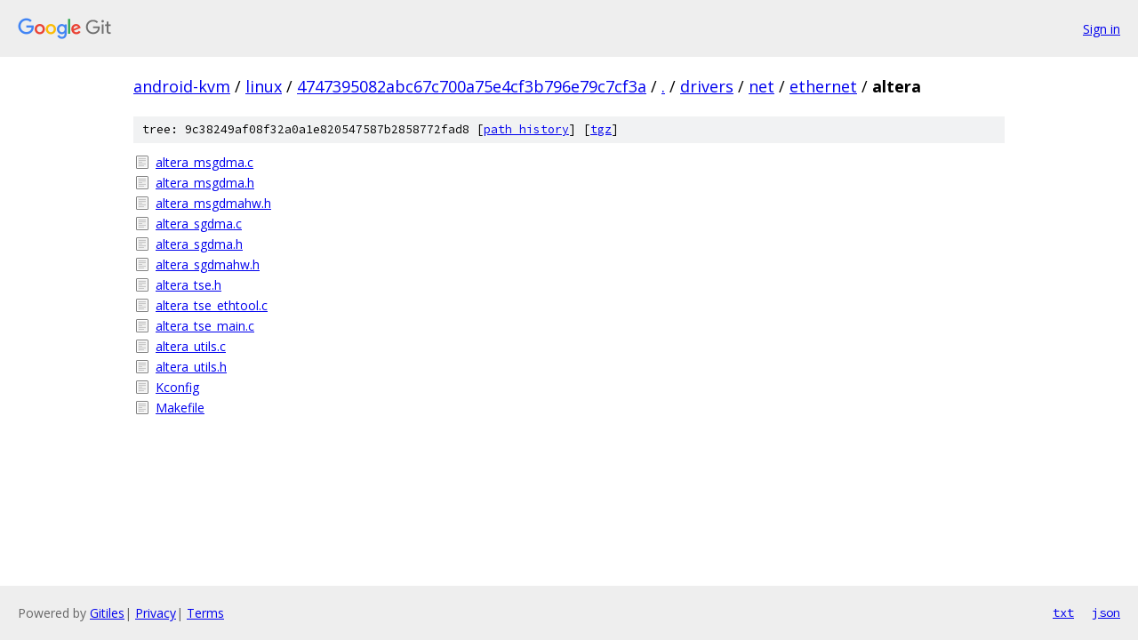

--- FILE ---
content_type: text/html; charset=utf-8
request_url: https://android-kvm.googlesource.com/linux/+/4747395082abc67c700a75e4cf3b796e79c7cf3a/drivers/net/ethernet/altera/
body_size: 866
content:
<!DOCTYPE html><html lang="en"><head><meta charset="utf-8"><meta name="viewport" content="width=device-width, initial-scale=1"><title>drivers/net/ethernet/altera - linux - Git at Google</title><link rel="stylesheet" type="text/css" href="/+static/base.css"><!-- default customHeadTagPart --></head><body class="Site"><header class="Site-header"><div class="Header"><a class="Header-image" href="/"><img src="//www.gstatic.com/images/branding/lockups/2x/lockup_git_color_108x24dp.png" width="108" height="24" alt="Google Git"></a><div class="Header-menu"> <a class="Header-menuItem" href="https://accounts.google.com/AccountChooser?faa=1&amp;continue=https://android-kvm.googlesource.com/login/linux/%2B/4747395082abc67c700a75e4cf3b796e79c7cf3a/drivers/net/ethernet/altera">Sign in</a> </div></div></header><div class="Site-content"><div class="Container "><div class="Breadcrumbs"><a class="Breadcrumbs-crumb" href="/?format=HTML">android-kvm</a> / <a class="Breadcrumbs-crumb" href="/linux/">linux</a> / <a class="Breadcrumbs-crumb" href="/linux/+/4747395082abc67c700a75e4cf3b796e79c7cf3a">4747395082abc67c700a75e4cf3b796e79c7cf3a</a> / <a class="Breadcrumbs-crumb" href="/linux/+/4747395082abc67c700a75e4cf3b796e79c7cf3a/">.</a> / <a class="Breadcrumbs-crumb" href="/linux/+/4747395082abc67c700a75e4cf3b796e79c7cf3a/drivers">drivers</a> / <a class="Breadcrumbs-crumb" href="/linux/+/4747395082abc67c700a75e4cf3b796e79c7cf3a/drivers/net">net</a> / <a class="Breadcrumbs-crumb" href="/linux/+/4747395082abc67c700a75e4cf3b796e79c7cf3a/drivers/net/ethernet">ethernet</a> / <span class="Breadcrumbs-crumb">altera</span></div><div class="TreeDetail"><div class="u-sha1 u-monospace TreeDetail-sha1">tree: 9c38249af08f32a0a1e820547587b2858772fad8 [<a href="/linux/+log/4747395082abc67c700a75e4cf3b796e79c7cf3a/drivers/net/ethernet/altera">path history</a>] <span>[<a href="/linux/+archive/4747395082abc67c700a75e4cf3b796e79c7cf3a/drivers/net/ethernet/altera.tar.gz">tgz</a>]</span></div><ol class="FileList"><li class="FileList-item FileList-item--regularFile" title="Regular file - altera_msgdma.c"><a class="FileList-itemLink" href="/linux/+/4747395082abc67c700a75e4cf3b796e79c7cf3a/drivers/net/ethernet/altera/altera_msgdma.c">altera_msgdma.c</a></li><li class="FileList-item FileList-item--regularFile" title="Regular file - altera_msgdma.h"><a class="FileList-itemLink" href="/linux/+/4747395082abc67c700a75e4cf3b796e79c7cf3a/drivers/net/ethernet/altera/altera_msgdma.h">altera_msgdma.h</a></li><li class="FileList-item FileList-item--regularFile" title="Regular file - altera_msgdmahw.h"><a class="FileList-itemLink" href="/linux/+/4747395082abc67c700a75e4cf3b796e79c7cf3a/drivers/net/ethernet/altera/altera_msgdmahw.h">altera_msgdmahw.h</a></li><li class="FileList-item FileList-item--regularFile" title="Regular file - altera_sgdma.c"><a class="FileList-itemLink" href="/linux/+/4747395082abc67c700a75e4cf3b796e79c7cf3a/drivers/net/ethernet/altera/altera_sgdma.c">altera_sgdma.c</a></li><li class="FileList-item FileList-item--regularFile" title="Regular file - altera_sgdma.h"><a class="FileList-itemLink" href="/linux/+/4747395082abc67c700a75e4cf3b796e79c7cf3a/drivers/net/ethernet/altera/altera_sgdma.h">altera_sgdma.h</a></li><li class="FileList-item FileList-item--regularFile" title="Regular file - altera_sgdmahw.h"><a class="FileList-itemLink" href="/linux/+/4747395082abc67c700a75e4cf3b796e79c7cf3a/drivers/net/ethernet/altera/altera_sgdmahw.h">altera_sgdmahw.h</a></li><li class="FileList-item FileList-item--regularFile" title="Regular file - altera_tse.h"><a class="FileList-itemLink" href="/linux/+/4747395082abc67c700a75e4cf3b796e79c7cf3a/drivers/net/ethernet/altera/altera_tse.h">altera_tse.h</a></li><li class="FileList-item FileList-item--regularFile" title="Regular file - altera_tse_ethtool.c"><a class="FileList-itemLink" href="/linux/+/4747395082abc67c700a75e4cf3b796e79c7cf3a/drivers/net/ethernet/altera/altera_tse_ethtool.c">altera_tse_ethtool.c</a></li><li class="FileList-item FileList-item--regularFile" title="Regular file - altera_tse_main.c"><a class="FileList-itemLink" href="/linux/+/4747395082abc67c700a75e4cf3b796e79c7cf3a/drivers/net/ethernet/altera/altera_tse_main.c">altera_tse_main.c</a></li><li class="FileList-item FileList-item--regularFile" title="Regular file - altera_utils.c"><a class="FileList-itemLink" href="/linux/+/4747395082abc67c700a75e4cf3b796e79c7cf3a/drivers/net/ethernet/altera/altera_utils.c">altera_utils.c</a></li><li class="FileList-item FileList-item--regularFile" title="Regular file - altera_utils.h"><a class="FileList-itemLink" href="/linux/+/4747395082abc67c700a75e4cf3b796e79c7cf3a/drivers/net/ethernet/altera/altera_utils.h">altera_utils.h</a></li><li class="FileList-item FileList-item--regularFile" title="Regular file - Kconfig"><a class="FileList-itemLink" href="/linux/+/4747395082abc67c700a75e4cf3b796e79c7cf3a/drivers/net/ethernet/altera/Kconfig">Kconfig</a></li><li class="FileList-item FileList-item--regularFile" title="Regular file - Makefile"><a class="FileList-itemLink" href="/linux/+/4747395082abc67c700a75e4cf3b796e79c7cf3a/drivers/net/ethernet/altera/Makefile">Makefile</a></li></ol></div></div> <!-- Container --></div> <!-- Site-content --><footer class="Site-footer"><div class="Footer"><span class="Footer-poweredBy">Powered by <a href="https://gerrit.googlesource.com/gitiles/">Gitiles</a>| <a href="https://policies.google.com/privacy">Privacy</a>| <a href="https://policies.google.com/terms">Terms</a></span><span class="Footer-formats"><a class="u-monospace Footer-formatsItem" href="?format=TEXT">txt</a> <a class="u-monospace Footer-formatsItem" href="?format=JSON">json</a></span></div></footer></body></html>